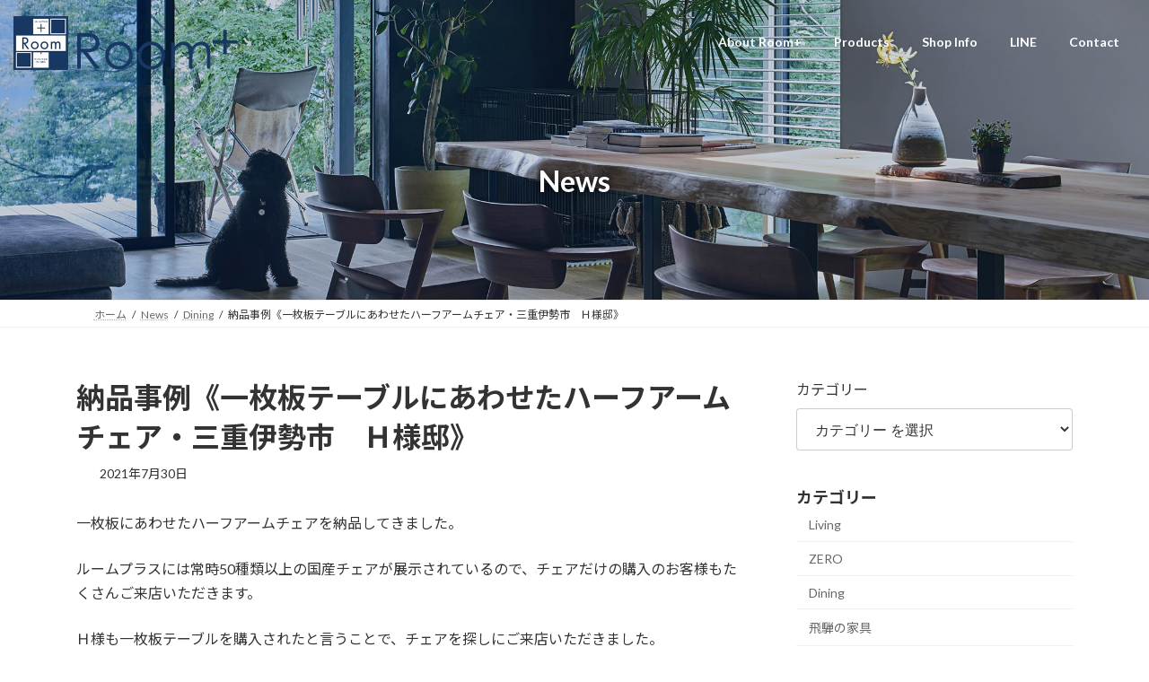

--- FILE ---
content_type: text/html; charset=UTF-8
request_url: https://e-roomplus.jp/%E7%B4%8D%E5%93%81%E4%BA%8B%E4%BE%8B/post_1045/
body_size: 89760
content:
<!DOCTYPE html><html lang="ja"><head><meta charset="utf-8"><meta http-equiv="X-UA-Compatible" content="IE=edge"><meta name="viewport" content="width=device-width, initial-scale=1"> <script defer src="https://www.googletagmanager.com/gtag/js?id=G-8G34SKG13B"></script><script defer src="[data-uri]"></script> <title>納品事例《一枚板テーブルにあわせたハーフアームチェア・三重伊勢市　Ｈ様邸》 | ルームプラス 鈴鹿</title><meta name='robots' content='max-image-preview:large' /><link rel="alternate" type="application/rss+xml" title="ルームプラス 鈴鹿 &raquo; フィード" href="https://e-roomplus.jp/feed/" /><link rel="alternate" type="application/rss+xml" title="ルームプラス 鈴鹿 &raquo; コメントフィード" href="https://e-roomplus.jp/comments/feed/" /><link rel="alternate" title="oEmbed (JSON)" type="application/json+oembed" href="https://e-roomplus.jp/wp-json/oembed/1.0/embed?url=https%3A%2F%2Fe-roomplus.jp%2F%25e7%25b4%258d%25e5%2593%2581%25e4%25ba%258b%25e4%25be%258b%2Fpost_1045%2F" /><link rel="alternate" title="oEmbed (XML)" type="text/xml+oembed" href="https://e-roomplus.jp/wp-json/oembed/1.0/embed?url=https%3A%2F%2Fe-roomplus.jp%2F%25e7%25b4%258d%25e5%2593%2581%25e4%25ba%258b%25e4%25be%258b%2Fpost_1045%2F&#038;format=xml" /><meta name="description" content="一枚板にあわせたハーフアームチェアを納品してきました。ルームプラスには常時50種類以上の国産チェアが展示されているので、チェアだけの購入のお客様もたくさんご来店いただきます。Ｈ様も一枚板テーブルを購入されたと言うことで、チェアを探しにご来店いただきました。そこで気に入っていただいたのが、こちらのハーフアームチェアです。腰板の絶妙なカーブは座った時に腰をしっかりサポート。アーム部分も優しいカーブで、肘を乗せたときに優しくフィットします。そしてこのアームは、テーブルに" /><style id='wp-img-auto-sizes-contain-inline-css' type='text/css'>img:is([sizes=auto i],[sizes^="auto," i]){contain-intrinsic-size:3000px 1500px}
/*# sourceURL=wp-img-auto-sizes-contain-inline-css */</style><link rel='preload' id='vkExUnit_common_style-css-preload' href='https://e-roomplus.jp/2023roomplus_wp/wp-content/cache/autoptimize/autoptimize_single_ea06bcb9caaffec68e5e5f8d33d36f3a.php?ver=9.113.0.1' as='style' onload="this.onload=null;this.rel='stylesheet'"/><link rel='stylesheet' id='vkExUnit_common_style-css' href='https://e-roomplus.jp/2023roomplus_wp/wp-content/cache/autoptimize/autoptimize_single_ea06bcb9caaffec68e5e5f8d33d36f3a.php?ver=9.113.0.1' media='print' onload="this.media='all'; this.onload=null;"><style id='vkExUnit_common_style-inline-css' type='text/css'>.grecaptcha-badge{bottom: 85px !important;}
:root {--ver_page_top_button_url:url(https://e-roomplus.jp/2023roomplus_wp/wp-content/plugins/vk-all-in-one-expansion-unit/assets/images/to-top-btn-icon.svg);}@font-face {font-weight: normal;font-style: normal;font-family: "vk_sns";src: url("https://e-roomplus.jp/2023roomplus_wp/wp-content/plugins/vk-all-in-one-expansion-unit/inc/sns/icons/fonts/vk_sns.eot?-bq20cj");src: url("https://e-roomplus.jp/2023roomplus_wp/wp-content/plugins/vk-all-in-one-expansion-unit/inc/sns/icons/fonts/vk_sns.eot?#iefix-bq20cj") format("embedded-opentype"),url("https://e-roomplus.jp/2023roomplus_wp/wp-content/plugins/vk-all-in-one-expansion-unit/inc/sns/icons/fonts/vk_sns.woff?-bq20cj") format("woff"),url("https://e-roomplus.jp/2023roomplus_wp/wp-content/plugins/vk-all-in-one-expansion-unit/inc/sns/icons/fonts/vk_sns.ttf?-bq20cj") format("truetype"),url("https://e-roomplus.jp/2023roomplus_wp/wp-content/plugins/vk-all-in-one-expansion-unit/inc/sns/icons/fonts/vk_sns.svg?-bq20cj#vk_sns") format("svg");}
.veu_promotion-alert__content--text {border: 1px solid rgba(0,0,0,0.125);padding: 0.5em 1em;border-radius: var(--vk-size-radius);margin-bottom: var(--vk-margin-block-bottom);font-size: 0.875rem;}/* Alert Content部分に段落タグを入れた場合に最後の段落の余白を0にする */.veu_promotion-alert__content--text p:last-of-type{margin-bottom:0;margin-top: 0;}
/*# sourceURL=vkExUnit_common_style-inline-css */</style><link rel='stylesheet' id='vk-header-top-css' href='https://e-roomplus.jp/2023roomplus_wp/wp-content/cache/autoptimize/autoptimize_single_fb07f4cc25443ab53cdb44b168d103c7.php?ver=0.1.1' type='text/css' media='all' /><style id='wp-emoji-styles-inline-css' type='text/css'>img.wp-smiley, img.emoji {
		display: inline !important;
		border: none !important;
		box-shadow: none !important;
		height: 1em !important;
		width: 1em !important;
		margin: 0 0.07em !important;
		vertical-align: -0.1em !important;
		background: none !important;
		padding: 0 !important;
	}
/*# sourceURL=wp-emoji-styles-inline-css */</style><style id='wp-block-library-inline-css' type='text/css'>:root{--wp-block-synced-color:#7a00df;--wp-block-synced-color--rgb:122,0,223;--wp-bound-block-color:var(--wp-block-synced-color);--wp-editor-canvas-background:#ddd;--wp-admin-theme-color:#007cba;--wp-admin-theme-color--rgb:0,124,186;--wp-admin-theme-color-darker-10:#006ba1;--wp-admin-theme-color-darker-10--rgb:0,107,160.5;--wp-admin-theme-color-darker-20:#005a87;--wp-admin-theme-color-darker-20--rgb:0,90,135;--wp-admin-border-width-focus:2px}@media (min-resolution:192dpi){:root{--wp-admin-border-width-focus:1.5px}}.wp-element-button{cursor:pointer}:root .has-very-light-gray-background-color{background-color:#eee}:root .has-very-dark-gray-background-color{background-color:#313131}:root .has-very-light-gray-color{color:#eee}:root .has-very-dark-gray-color{color:#313131}:root .has-vivid-green-cyan-to-vivid-cyan-blue-gradient-background{background:linear-gradient(135deg,#00d084,#0693e3)}:root .has-purple-crush-gradient-background{background:linear-gradient(135deg,#34e2e4,#4721fb 50%,#ab1dfe)}:root .has-hazy-dawn-gradient-background{background:linear-gradient(135deg,#faaca8,#dad0ec)}:root .has-subdued-olive-gradient-background{background:linear-gradient(135deg,#fafae1,#67a671)}:root .has-atomic-cream-gradient-background{background:linear-gradient(135deg,#fdd79a,#004a59)}:root .has-nightshade-gradient-background{background:linear-gradient(135deg,#330968,#31cdcf)}:root .has-midnight-gradient-background{background:linear-gradient(135deg,#020381,#2874fc)}:root{--wp--preset--font-size--normal:16px;--wp--preset--font-size--huge:42px}.has-regular-font-size{font-size:1em}.has-larger-font-size{font-size:2.625em}.has-normal-font-size{font-size:var(--wp--preset--font-size--normal)}.has-huge-font-size{font-size:var(--wp--preset--font-size--huge)}.has-text-align-center{text-align:center}.has-text-align-left{text-align:left}.has-text-align-right{text-align:right}.has-fit-text{white-space:nowrap!important}#end-resizable-editor-section{display:none}.aligncenter{clear:both}.items-justified-left{justify-content:flex-start}.items-justified-center{justify-content:center}.items-justified-right{justify-content:flex-end}.items-justified-space-between{justify-content:space-between}.screen-reader-text{border:0;clip-path:inset(50%);height:1px;margin:-1px;overflow:hidden;padding:0;position:absolute;width:1px;word-wrap:normal!important}.screen-reader-text:focus{background-color:#ddd;clip-path:none;color:#444;display:block;font-size:1em;height:auto;left:5px;line-height:normal;padding:15px 23px 14px;text-decoration:none;top:5px;width:auto;z-index:100000}html :where(.has-border-color){border-style:solid}html :where([style*=border-top-color]){border-top-style:solid}html :where([style*=border-right-color]){border-right-style:solid}html :where([style*=border-bottom-color]){border-bottom-style:solid}html :where([style*=border-left-color]){border-left-style:solid}html :where([style*=border-width]){border-style:solid}html :where([style*=border-top-width]){border-top-style:solid}html :where([style*=border-right-width]){border-right-style:solid}html :where([style*=border-bottom-width]){border-bottom-style:solid}html :where([style*=border-left-width]){border-left-style:solid}html :where(img[class*=wp-image-]){height:auto;max-width:100%}:where(figure){margin:0 0 1em}html :where(.is-position-sticky){--wp-admin--admin-bar--position-offset:var(--wp-admin--admin-bar--height,0px)}@media screen and (max-width:600px){html :where(.is-position-sticky){--wp-admin--admin-bar--position-offset:0px}}
.vk-cols--reverse{flex-direction:row-reverse}.vk-cols--hasbtn{margin-bottom:0}.vk-cols--hasbtn>.row>.vk_gridColumn_item,.vk-cols--hasbtn>.wp-block-column{position:relative;padding-bottom:3em}.vk-cols--hasbtn>.row>.vk_gridColumn_item>.wp-block-buttons,.vk-cols--hasbtn>.row>.vk_gridColumn_item>.vk_button,.vk-cols--hasbtn>.wp-block-column>.wp-block-buttons,.vk-cols--hasbtn>.wp-block-column>.vk_button{position:absolute;bottom:0;width:100%}.vk-cols--fit.wp-block-columns{gap:0}.vk-cols--fit.wp-block-columns,.vk-cols--fit.wp-block-columns:not(.is-not-stacked-on-mobile){margin-top:0;margin-bottom:0;justify-content:space-between}.vk-cols--fit.wp-block-columns>.wp-block-column *:last-child,.vk-cols--fit.wp-block-columns:not(.is-not-stacked-on-mobile)>.wp-block-column *:last-child{margin-bottom:0}.vk-cols--fit.wp-block-columns>.wp-block-column>.wp-block-cover,.vk-cols--fit.wp-block-columns:not(.is-not-stacked-on-mobile)>.wp-block-column>.wp-block-cover{margin-top:0}.vk-cols--fit.wp-block-columns.has-background,.vk-cols--fit.wp-block-columns:not(.is-not-stacked-on-mobile).has-background{padding:0}@media(max-width: 599px){.vk-cols--fit.wp-block-columns:not(.has-background)>.wp-block-column:not(.has-background),.vk-cols--fit.wp-block-columns:not(.is-not-stacked-on-mobile):not(.has-background)>.wp-block-column:not(.has-background){padding-left:0 !important;padding-right:0 !important}}@media(min-width: 782px){.vk-cols--fit.wp-block-columns .block-editor-block-list__block.wp-block-column:not(:first-child),.vk-cols--fit.wp-block-columns>.wp-block-column:not(:first-child),.vk-cols--fit.wp-block-columns:not(.is-not-stacked-on-mobile) .block-editor-block-list__block.wp-block-column:not(:first-child),.vk-cols--fit.wp-block-columns:not(.is-not-stacked-on-mobile)>.wp-block-column:not(:first-child){margin-left:0}}@media(min-width: 600px)and (max-width: 781px){.vk-cols--fit.wp-block-columns .wp-block-column:nth-child(2n),.vk-cols--fit.wp-block-columns:not(.is-not-stacked-on-mobile) .wp-block-column:nth-child(2n){margin-left:0}.vk-cols--fit.wp-block-columns .wp-block-column:not(:only-child),.vk-cols--fit.wp-block-columns:not(.is-not-stacked-on-mobile) .wp-block-column:not(:only-child){flex-basis:50% !important}}.vk-cols--fit--gap1.wp-block-columns{gap:1px}@media(min-width: 600px)and (max-width: 781px){.vk-cols--fit--gap1.wp-block-columns .wp-block-column:not(:only-child){flex-basis:calc(50% - 1px) !important}}.vk-cols--fit.vk-cols--grid>.block-editor-block-list__block,.vk-cols--fit.vk-cols--grid>.wp-block-column,.vk-cols--fit.vk-cols--grid:not(.is-not-stacked-on-mobile)>.block-editor-block-list__block,.vk-cols--fit.vk-cols--grid:not(.is-not-stacked-on-mobile)>.wp-block-column{flex-basis:50%;box-sizing:border-box}@media(max-width: 599px){.vk-cols--fit.vk-cols--grid.vk-cols--grid--alignfull>.wp-block-column:nth-child(2)>.wp-block-cover,.vk-cols--fit.vk-cols--grid.vk-cols--grid--alignfull>.wp-block-column:nth-child(2)>.vk_outer,.vk-cols--fit.vk-cols--grid:not(.is-not-stacked-on-mobile).vk-cols--grid--alignfull>.wp-block-column:nth-child(2)>.wp-block-cover,.vk-cols--fit.vk-cols--grid:not(.is-not-stacked-on-mobile).vk-cols--grid--alignfull>.wp-block-column:nth-child(2)>.vk_outer{width:100vw;margin-right:calc((100% - 100vw)/2);margin-left:calc((100% - 100vw)/2)}}@media(min-width: 600px){.vk-cols--fit.vk-cols--grid.vk-cols--grid--alignfull>.wp-block-column:nth-child(2)>.wp-block-cover,.vk-cols--fit.vk-cols--grid.vk-cols--grid--alignfull>.wp-block-column:nth-child(2)>.vk_outer,.vk-cols--fit.vk-cols--grid:not(.is-not-stacked-on-mobile).vk-cols--grid--alignfull>.wp-block-column:nth-child(2)>.wp-block-cover,.vk-cols--fit.vk-cols--grid:not(.is-not-stacked-on-mobile).vk-cols--grid--alignfull>.wp-block-column:nth-child(2)>.vk_outer{margin-right:calc(100% - 50vw);width:50vw}}@media(min-width: 600px){.vk-cols--fit.vk-cols--grid.vk-cols--grid--alignfull.vk-cols--reverse>.wp-block-column,.vk-cols--fit.vk-cols--grid:not(.is-not-stacked-on-mobile).vk-cols--grid--alignfull.vk-cols--reverse>.wp-block-column{margin-left:0;margin-right:0}.vk-cols--fit.vk-cols--grid.vk-cols--grid--alignfull.vk-cols--reverse>.wp-block-column:nth-child(2)>.wp-block-cover,.vk-cols--fit.vk-cols--grid.vk-cols--grid--alignfull.vk-cols--reverse>.wp-block-column:nth-child(2)>.vk_outer,.vk-cols--fit.vk-cols--grid:not(.is-not-stacked-on-mobile).vk-cols--grid--alignfull.vk-cols--reverse>.wp-block-column:nth-child(2)>.wp-block-cover,.vk-cols--fit.vk-cols--grid:not(.is-not-stacked-on-mobile).vk-cols--grid--alignfull.vk-cols--reverse>.wp-block-column:nth-child(2)>.vk_outer{margin-left:calc(100% - 50vw)}}.vk-cols--menu h2,.vk-cols--menu h3,.vk-cols--menu h4,.vk-cols--menu h5{margin-bottom:.2em;text-shadow:#000 0 0 10px}.vk-cols--menu h2:first-child,.vk-cols--menu h3:first-child,.vk-cols--menu h4:first-child,.vk-cols--menu h5:first-child{margin-top:0}.vk-cols--menu p{margin-bottom:1rem;text-shadow:#000 0 0 10px}.vk-cols--menu .wp-block-cover__inner-container:last-child{margin-bottom:0}.vk-cols--fitbnrs .wp-block-column .wp-block-cover:hover img{filter:unset}.vk-cols--fitbnrs .wp-block-column .wp-block-cover:hover{background-color:unset}.vk-cols--fitbnrs .wp-block-column .wp-block-cover:hover .wp-block-cover__image-background{filter:unset !important}.vk-cols--fitbnrs .wp-block-cover .wp-block-cover__inner-container{position:absolute;height:100%;width:100%}.vk-cols--fitbnrs .vk_button{height:100%;margin:0}.vk-cols--fitbnrs .vk_button .vk_button_btn,.vk-cols--fitbnrs .vk_button .btn{height:100%;width:100%;border:none;box-shadow:none;background-color:unset !important;transition:unset}.vk-cols--fitbnrs .vk_button .vk_button_btn:hover,.vk-cols--fitbnrs .vk_button .btn:hover{transition:unset}.vk-cols--fitbnrs .vk_button .vk_button_btn:after,.vk-cols--fitbnrs .vk_button .btn:after{border:none}.vk-cols--fitbnrs .vk_button .vk_button_link_txt{width:100%;position:absolute;top:50%;left:50%;transform:translateY(-50%) translateX(-50%);font-size:2rem;text-shadow:#000 0 0 10px}.vk-cols--fitbnrs .vk_button .vk_button_link_subCaption{width:100%;position:absolute;top:calc(50% + 2.2em);left:50%;transform:translateY(-50%) translateX(-50%);text-shadow:#000 0 0 10px}@media(min-width: 992px){.vk-cols--media.wp-block-columns{gap:3rem}}.vk-fit-map figure{margin-bottom:0}.vk-fit-map iframe{position:relative;margin-bottom:0;display:block;max-height:400px;width:100vw}.vk-fit-map:is(.alignfull,.alignwide) div{max-width:100%}.vk-table--th--width25 :where(tr>*:first-child){width:25%}.vk-table--th--width30 :where(tr>*:first-child){width:30%}.vk-table--th--width35 :where(tr>*:first-child){width:35%}.vk-table--th--width40 :where(tr>*:first-child){width:40%}.vk-table--th--bg-bright :where(tr>*:first-child){background-color:var(--wp--preset--color--bg-secondary, rgba(0, 0, 0, 0.05))}@media(max-width: 599px){.vk-table--mobile-block :is(th,td){width:100%;display:block}.vk-table--mobile-block.wp-block-table table :is(th,td){border-top:none}}.vk-table--width--th25 :where(tr>*:first-child){width:25%}.vk-table--width--th30 :where(tr>*:first-child){width:30%}.vk-table--width--th35 :where(tr>*:first-child){width:35%}.vk-table--width--th40 :where(tr>*:first-child){width:40%}.no-margin{margin:0}@media(max-width: 599px){.wp-block-image.vk-aligncenter--mobile>.alignright{float:none;margin-left:auto;margin-right:auto}.vk-no-padding-horizontal--mobile{padding-left:0 !important;padding-right:0 !important}}
/* VK Color Palettes */:root{ --wp--preset--color--vk-color-primary:#183763}/* --vk-color-primary is deprecated. */:root{ --vk-color-primary: var(--wp--preset--color--vk-color-primary);}:root{ --wp--preset--color--vk-color-primary-dark:#132c4f}/* --vk-color-primary-dark is deprecated. */:root{ --vk-color-primary-dark: var(--wp--preset--color--vk-color-primary-dark);}:root{ --wp--preset--color--vk-color-primary-vivid:#1a3d6d}/* --vk-color-primary-vivid is deprecated. */:root{ --vk-color-primary-vivid: var(--wp--preset--color--vk-color-primary-vivid);}:root{ --wp--preset--color--vk-color-custom-1:#424959}/* --vk-color-custom-1 is deprecated. */:root{ --vk-color-custom-1: var(--wp--preset--color--vk-color-custom-1);}:root{ --wp--preset--color--vk-color-custom-2:#b2b2b2}/* --vk-color-custom-2 is deprecated. */:root{ --vk-color-custom-2: var(--wp--preset--color--vk-color-custom-2);}:root{ --wp--preset--color--vk-color-custom-3:#aa9f94}/* --vk-color-custom-3 is deprecated. */:root{ --vk-color-custom-3: var(--wp--preset--color--vk-color-custom-3);}:root{ --wp--preset--color--vk-color-custom-4:#574d43}/* --vk-color-custom-4 is deprecated. */:root{ --vk-color-custom-4: var(--wp--preset--color--vk-color-custom-4);}:root{ --wp--preset--color--vk-color-custom-5:#f5f5f5}/* --vk-color-custom-5 is deprecated. */:root{ --vk-color-custom-5: var(--wp--preset--color--vk-color-custom-5);}

/*# sourceURL=wp-block-library-inline-css */</style><style id='wp-block-categories-inline-css' type='text/css'>.wp-block-categories{box-sizing:border-box}.wp-block-categories.alignleft{margin-right:2em}.wp-block-categories.alignright{margin-left:2em}.wp-block-categories.wp-block-categories-dropdown.aligncenter{text-align:center}.wp-block-categories .wp-block-categories__label{display:block;width:100%}
/*# sourceURL=https://e-roomplus.jp/2023roomplus_wp/wp-includes/blocks/categories/style.min.css */</style><style id='global-styles-inline-css' type='text/css'>:root{--wp--preset--aspect-ratio--square: 1;--wp--preset--aspect-ratio--4-3: 4/3;--wp--preset--aspect-ratio--3-4: 3/4;--wp--preset--aspect-ratio--3-2: 3/2;--wp--preset--aspect-ratio--2-3: 2/3;--wp--preset--aspect-ratio--16-9: 16/9;--wp--preset--aspect-ratio--9-16: 9/16;--wp--preset--color--black: #000000;--wp--preset--color--cyan-bluish-gray: #abb8c3;--wp--preset--color--white: #ffffff;--wp--preset--color--pale-pink: #f78da7;--wp--preset--color--vivid-red: #cf2e2e;--wp--preset--color--luminous-vivid-orange: #ff6900;--wp--preset--color--luminous-vivid-amber: #fcb900;--wp--preset--color--light-green-cyan: #7bdcb5;--wp--preset--color--vivid-green-cyan: #00d084;--wp--preset--color--pale-cyan-blue: #8ed1fc;--wp--preset--color--vivid-cyan-blue: #0693e3;--wp--preset--color--vivid-purple: #9b51e0;--wp--preset--color--vk-color-primary: #183763;--wp--preset--color--vk-color-primary-dark: #132c4f;--wp--preset--color--vk-color-primary-vivid: #1a3d6d;--wp--preset--color--vk-color-custom-1: #424959;--wp--preset--color--vk-color-custom-2: #b2b2b2;--wp--preset--color--vk-color-custom-3: #aa9f94;--wp--preset--color--vk-color-custom-4: #574d43;--wp--preset--color--vk-color-custom-5: #f5f5f5;--wp--preset--gradient--vivid-cyan-blue-to-vivid-purple: linear-gradient(135deg,rgb(6,147,227) 0%,rgb(155,81,224) 100%);--wp--preset--gradient--light-green-cyan-to-vivid-green-cyan: linear-gradient(135deg,rgb(122,220,180) 0%,rgb(0,208,130) 100%);--wp--preset--gradient--luminous-vivid-amber-to-luminous-vivid-orange: linear-gradient(135deg,rgb(252,185,0) 0%,rgb(255,105,0) 100%);--wp--preset--gradient--luminous-vivid-orange-to-vivid-red: linear-gradient(135deg,rgb(255,105,0) 0%,rgb(207,46,46) 100%);--wp--preset--gradient--very-light-gray-to-cyan-bluish-gray: linear-gradient(135deg,rgb(238,238,238) 0%,rgb(169,184,195) 100%);--wp--preset--gradient--cool-to-warm-spectrum: linear-gradient(135deg,rgb(74,234,220) 0%,rgb(151,120,209) 20%,rgb(207,42,186) 40%,rgb(238,44,130) 60%,rgb(251,105,98) 80%,rgb(254,248,76) 100%);--wp--preset--gradient--blush-light-purple: linear-gradient(135deg,rgb(255,206,236) 0%,rgb(152,150,240) 100%);--wp--preset--gradient--blush-bordeaux: linear-gradient(135deg,rgb(254,205,165) 0%,rgb(254,45,45) 50%,rgb(107,0,62) 100%);--wp--preset--gradient--luminous-dusk: linear-gradient(135deg,rgb(255,203,112) 0%,rgb(199,81,192) 50%,rgb(65,88,208) 100%);--wp--preset--gradient--pale-ocean: linear-gradient(135deg,rgb(255,245,203) 0%,rgb(182,227,212) 50%,rgb(51,167,181) 100%);--wp--preset--gradient--electric-grass: linear-gradient(135deg,rgb(202,248,128) 0%,rgb(113,206,126) 100%);--wp--preset--gradient--midnight: linear-gradient(135deg,rgb(2,3,129) 0%,rgb(40,116,252) 100%);--wp--preset--gradient--vivid-green-cyan-to-vivid-cyan-blue: linear-gradient(135deg,rgba(0,208,132,1) 0%,rgba(6,147,227,1) 100%);--wp--preset--font-size--small: 0.875rem;--wp--preset--font-size--medium: 20px;--wp--preset--font-size--large: 1.5rem;--wp--preset--font-size--x-large: 42px;--wp--preset--font-size--regular: 1rem;--wp--preset--font-size--huge: 2.25rem;--wp--preset--spacing--20: 0.44rem;--wp--preset--spacing--30: var(--vk-margin-xs, 0.75rem);--wp--preset--spacing--40: var(--vk-margin-sm, 1.5rem);--wp--preset--spacing--50: var(--vk-margin-md, 2.4rem);--wp--preset--spacing--60: var(--vk-margin-lg, 4rem);--wp--preset--spacing--70: var(--vk-margin-xl, 6rem);--wp--preset--spacing--80: 5.06rem;--wp--preset--shadow--natural: 6px 6px 9px rgba(0, 0, 0, 0.2);--wp--preset--shadow--deep: 12px 12px 50px rgba(0, 0, 0, 0.4);--wp--preset--shadow--sharp: 6px 6px 0px rgba(0, 0, 0, 0.2);--wp--preset--shadow--outlined: 6px 6px 0px -3px rgb(255, 255, 255), 6px 6px rgb(0, 0, 0);--wp--preset--shadow--crisp: 6px 6px 0px rgb(0, 0, 0);}:root { --wp--style--global--content-size: calc( var(--vk-width-container) - var(--vk-width-container-padding) * 2 );--wp--style--global--wide-size: calc( var(--vk-width-container) - var(--vk-width-container-padding) * 2 + ( 100vw - ( var(--vk-width-container) - var(--vk-width-container-padding) * 2 ) ) / 2 ); }:where(body) { margin: 0; }.wp-site-blocks > .alignleft { float: left; margin-right: 2em; }.wp-site-blocks > .alignright { float: right; margin-left: 2em; }.wp-site-blocks > .aligncenter { justify-content: center; margin-left: auto; margin-right: auto; }:where(.wp-site-blocks) > * { margin-block-start: 24px; margin-block-end: 0; }:where(.wp-site-blocks) > :first-child { margin-block-start: 0; }:where(.wp-site-blocks) > :last-child { margin-block-end: 0; }:root { --wp--style--block-gap: 24px; }:root :where(.is-layout-flow) > :first-child{margin-block-start: 0;}:root :where(.is-layout-flow) > :last-child{margin-block-end: 0;}:root :where(.is-layout-flow) > *{margin-block-start: 24px;margin-block-end: 0;}:root :where(.is-layout-constrained) > :first-child{margin-block-start: 0;}:root :where(.is-layout-constrained) > :last-child{margin-block-end: 0;}:root :where(.is-layout-constrained) > *{margin-block-start: 24px;margin-block-end: 0;}:root :where(.is-layout-flex){gap: 24px;}:root :where(.is-layout-grid){gap: 24px;}.is-layout-flow > .alignleft{float: left;margin-inline-start: 0;margin-inline-end: 2em;}.is-layout-flow > .alignright{float: right;margin-inline-start: 2em;margin-inline-end: 0;}.is-layout-flow > .aligncenter{margin-left: auto !important;margin-right: auto !important;}.is-layout-constrained > .alignleft{float: left;margin-inline-start: 0;margin-inline-end: 2em;}.is-layout-constrained > .alignright{float: right;margin-inline-start: 2em;margin-inline-end: 0;}.is-layout-constrained > .aligncenter{margin-left: auto !important;margin-right: auto !important;}.is-layout-constrained > :where(:not(.alignleft):not(.alignright):not(.alignfull)){max-width: var(--wp--style--global--content-size);margin-left: auto !important;margin-right: auto !important;}.is-layout-constrained > .alignwide{max-width: var(--wp--style--global--wide-size);}body .is-layout-flex{display: flex;}.is-layout-flex{flex-wrap: wrap;align-items: center;}.is-layout-flex > :is(*, div){margin: 0;}body .is-layout-grid{display: grid;}.is-layout-grid > :is(*, div){margin: 0;}body{padding-top: 0px;padding-right: 0px;padding-bottom: 0px;padding-left: 0px;}a:where(:not(.wp-element-button)){text-decoration: underline;}:root :where(.wp-element-button, .wp-block-button__link){background-color: #32373c;border-width: 0;color: #fff;font-family: inherit;font-size: inherit;font-style: inherit;font-weight: inherit;letter-spacing: inherit;line-height: inherit;padding-top: calc(0.667em + 2px);padding-right: calc(1.333em + 2px);padding-bottom: calc(0.667em + 2px);padding-left: calc(1.333em + 2px);text-decoration: none;text-transform: inherit;}.has-black-color{color: var(--wp--preset--color--black) !important;}.has-cyan-bluish-gray-color{color: var(--wp--preset--color--cyan-bluish-gray) !important;}.has-white-color{color: var(--wp--preset--color--white) !important;}.has-pale-pink-color{color: var(--wp--preset--color--pale-pink) !important;}.has-vivid-red-color{color: var(--wp--preset--color--vivid-red) !important;}.has-luminous-vivid-orange-color{color: var(--wp--preset--color--luminous-vivid-orange) !important;}.has-luminous-vivid-amber-color{color: var(--wp--preset--color--luminous-vivid-amber) !important;}.has-light-green-cyan-color{color: var(--wp--preset--color--light-green-cyan) !important;}.has-vivid-green-cyan-color{color: var(--wp--preset--color--vivid-green-cyan) !important;}.has-pale-cyan-blue-color{color: var(--wp--preset--color--pale-cyan-blue) !important;}.has-vivid-cyan-blue-color{color: var(--wp--preset--color--vivid-cyan-blue) !important;}.has-vivid-purple-color{color: var(--wp--preset--color--vivid-purple) !important;}.has-vk-color-primary-color{color: var(--wp--preset--color--vk-color-primary) !important;}.has-vk-color-primary-dark-color{color: var(--wp--preset--color--vk-color-primary-dark) !important;}.has-vk-color-primary-vivid-color{color: var(--wp--preset--color--vk-color-primary-vivid) !important;}.has-vk-color-custom-1-color{color: var(--wp--preset--color--vk-color-custom-1) !important;}.has-vk-color-custom-2-color{color: var(--wp--preset--color--vk-color-custom-2) !important;}.has-vk-color-custom-3-color{color: var(--wp--preset--color--vk-color-custom-3) !important;}.has-vk-color-custom-4-color{color: var(--wp--preset--color--vk-color-custom-4) !important;}.has-vk-color-custom-5-color{color: var(--wp--preset--color--vk-color-custom-5) !important;}.has-black-background-color{background-color: var(--wp--preset--color--black) !important;}.has-cyan-bluish-gray-background-color{background-color: var(--wp--preset--color--cyan-bluish-gray) !important;}.has-white-background-color{background-color: var(--wp--preset--color--white) !important;}.has-pale-pink-background-color{background-color: var(--wp--preset--color--pale-pink) !important;}.has-vivid-red-background-color{background-color: var(--wp--preset--color--vivid-red) !important;}.has-luminous-vivid-orange-background-color{background-color: var(--wp--preset--color--luminous-vivid-orange) !important;}.has-luminous-vivid-amber-background-color{background-color: var(--wp--preset--color--luminous-vivid-amber) !important;}.has-light-green-cyan-background-color{background-color: var(--wp--preset--color--light-green-cyan) !important;}.has-vivid-green-cyan-background-color{background-color: var(--wp--preset--color--vivid-green-cyan) !important;}.has-pale-cyan-blue-background-color{background-color: var(--wp--preset--color--pale-cyan-blue) !important;}.has-vivid-cyan-blue-background-color{background-color: var(--wp--preset--color--vivid-cyan-blue) !important;}.has-vivid-purple-background-color{background-color: var(--wp--preset--color--vivid-purple) !important;}.has-vk-color-primary-background-color{background-color: var(--wp--preset--color--vk-color-primary) !important;}.has-vk-color-primary-dark-background-color{background-color: var(--wp--preset--color--vk-color-primary-dark) !important;}.has-vk-color-primary-vivid-background-color{background-color: var(--wp--preset--color--vk-color-primary-vivid) !important;}.has-vk-color-custom-1-background-color{background-color: var(--wp--preset--color--vk-color-custom-1) !important;}.has-vk-color-custom-2-background-color{background-color: var(--wp--preset--color--vk-color-custom-2) !important;}.has-vk-color-custom-3-background-color{background-color: var(--wp--preset--color--vk-color-custom-3) !important;}.has-vk-color-custom-4-background-color{background-color: var(--wp--preset--color--vk-color-custom-4) !important;}.has-vk-color-custom-5-background-color{background-color: var(--wp--preset--color--vk-color-custom-5) !important;}.has-black-border-color{border-color: var(--wp--preset--color--black) !important;}.has-cyan-bluish-gray-border-color{border-color: var(--wp--preset--color--cyan-bluish-gray) !important;}.has-white-border-color{border-color: var(--wp--preset--color--white) !important;}.has-pale-pink-border-color{border-color: var(--wp--preset--color--pale-pink) !important;}.has-vivid-red-border-color{border-color: var(--wp--preset--color--vivid-red) !important;}.has-luminous-vivid-orange-border-color{border-color: var(--wp--preset--color--luminous-vivid-orange) !important;}.has-luminous-vivid-amber-border-color{border-color: var(--wp--preset--color--luminous-vivid-amber) !important;}.has-light-green-cyan-border-color{border-color: var(--wp--preset--color--light-green-cyan) !important;}.has-vivid-green-cyan-border-color{border-color: var(--wp--preset--color--vivid-green-cyan) !important;}.has-pale-cyan-blue-border-color{border-color: var(--wp--preset--color--pale-cyan-blue) !important;}.has-vivid-cyan-blue-border-color{border-color: var(--wp--preset--color--vivid-cyan-blue) !important;}.has-vivid-purple-border-color{border-color: var(--wp--preset--color--vivid-purple) !important;}.has-vk-color-primary-border-color{border-color: var(--wp--preset--color--vk-color-primary) !important;}.has-vk-color-primary-dark-border-color{border-color: var(--wp--preset--color--vk-color-primary-dark) !important;}.has-vk-color-primary-vivid-border-color{border-color: var(--wp--preset--color--vk-color-primary-vivid) !important;}.has-vk-color-custom-1-border-color{border-color: var(--wp--preset--color--vk-color-custom-1) !important;}.has-vk-color-custom-2-border-color{border-color: var(--wp--preset--color--vk-color-custom-2) !important;}.has-vk-color-custom-3-border-color{border-color: var(--wp--preset--color--vk-color-custom-3) !important;}.has-vk-color-custom-4-border-color{border-color: var(--wp--preset--color--vk-color-custom-4) !important;}.has-vk-color-custom-5-border-color{border-color: var(--wp--preset--color--vk-color-custom-5) !important;}.has-vivid-cyan-blue-to-vivid-purple-gradient-background{background: var(--wp--preset--gradient--vivid-cyan-blue-to-vivid-purple) !important;}.has-light-green-cyan-to-vivid-green-cyan-gradient-background{background: var(--wp--preset--gradient--light-green-cyan-to-vivid-green-cyan) !important;}.has-luminous-vivid-amber-to-luminous-vivid-orange-gradient-background{background: var(--wp--preset--gradient--luminous-vivid-amber-to-luminous-vivid-orange) !important;}.has-luminous-vivid-orange-to-vivid-red-gradient-background{background: var(--wp--preset--gradient--luminous-vivid-orange-to-vivid-red) !important;}.has-very-light-gray-to-cyan-bluish-gray-gradient-background{background: var(--wp--preset--gradient--very-light-gray-to-cyan-bluish-gray) !important;}.has-cool-to-warm-spectrum-gradient-background{background: var(--wp--preset--gradient--cool-to-warm-spectrum) !important;}.has-blush-light-purple-gradient-background{background: var(--wp--preset--gradient--blush-light-purple) !important;}.has-blush-bordeaux-gradient-background{background: var(--wp--preset--gradient--blush-bordeaux) !important;}.has-luminous-dusk-gradient-background{background: var(--wp--preset--gradient--luminous-dusk) !important;}.has-pale-ocean-gradient-background{background: var(--wp--preset--gradient--pale-ocean) !important;}.has-electric-grass-gradient-background{background: var(--wp--preset--gradient--electric-grass) !important;}.has-midnight-gradient-background{background: var(--wp--preset--gradient--midnight) !important;}.has-vivid-green-cyan-to-vivid-cyan-blue-gradient-background{background: var(--wp--preset--gradient--vivid-green-cyan-to-vivid-cyan-blue) !important;}.has-small-font-size{font-size: var(--wp--preset--font-size--small) !important;}.has-medium-font-size{font-size: var(--wp--preset--font-size--medium) !important;}.has-large-font-size{font-size: var(--wp--preset--font-size--large) !important;}.has-x-large-font-size{font-size: var(--wp--preset--font-size--x-large) !important;}.has-regular-font-size{font-size: var(--wp--preset--font-size--regular) !important;}.has-huge-font-size{font-size: var(--wp--preset--font-size--huge) !important;}
/*# sourceURL=global-styles-inline-css */</style><link rel='stylesheet' id='vk-swiper-style-css' href='https://e-roomplus.jp/2023roomplus_wp/wp-content/plugins/vk-blocks-pro/vendor/vektor-inc/vk-swiper/src/assets/css/swiper-bundle.min.css?ver=11.0.2' type='text/css' media='all' /><link rel='stylesheet' id='lightning-common-style-css' href='https://e-roomplus.jp/2023roomplus_wp/wp-content/cache/autoptimize/autoptimize_single_306ba3f01e52b8223db5f563025d36a2.php?ver=15.33.0' type='text/css' media='all' /><style id='lightning-common-style-inline-css' type='text/css'>/* Lightning */:root {--vk-color-primary:#183763;--vk-color-primary-dark:#132c4f;--vk-color-primary-vivid:#1a3d6d;--g_nav_main_acc_icon_open_url:url(https://e-roomplus.jp/2023roomplus_wp/wp-content/themes/lightning/_g3/inc/vk-mobile-nav/package/images/vk-menu-acc-icon-open-black.svg);--g_nav_main_acc_icon_close_url: url(https://e-roomplus.jp/2023roomplus_wp/wp-content/themes/lightning/_g3/inc/vk-mobile-nav/package/images/vk-menu-close-black.svg);--g_nav_sub_acc_icon_open_url: url(https://e-roomplus.jp/2023roomplus_wp/wp-content/themes/lightning/_g3/inc/vk-mobile-nav/package/images/vk-menu-acc-icon-open-white.svg);--g_nav_sub_acc_icon_close_url: url(https://e-roomplus.jp/2023roomplus_wp/wp-content/themes/lightning/_g3/inc/vk-mobile-nav/package/images/vk-menu-close-white.svg);}
:root{--swiper-navigation-color: #fff;}
:root {}.main-section {--vk-color-text-link: #333333;--vk-color-text-link-hover: #333333;}
/* vk-mobile-nav */:root {--vk-mobile-nav-menu-btn-bg-src: url("https://e-roomplus.jp/2023roomplus_wp/wp-content/themes/lightning/_g3/inc/vk-mobile-nav/package/images/vk-menu-btn-black.svg");--vk-mobile-nav-menu-btn-close-bg-src: url("https://e-roomplus.jp/2023roomplus_wp/wp-content/themes/lightning/_g3/inc/vk-mobile-nav/package/images/vk-menu-close-black.svg");--vk-menu-acc-icon-open-black-bg-src: url("https://e-roomplus.jp/2023roomplus_wp/wp-content/themes/lightning/_g3/inc/vk-mobile-nav/package/images/vk-menu-acc-icon-open-black.svg");--vk-menu-acc-icon-open-white-bg-src: url("https://e-roomplus.jp/2023roomplus_wp/wp-content/themes/lightning/_g3/inc/vk-mobile-nav/package/images/vk-menu-acc-icon-open-white.svg");--vk-menu-acc-icon-close-black-bg-src: url("https://e-roomplus.jp/2023roomplus_wp/wp-content/themes/lightning/_g3/inc/vk-mobile-nav/package/images/vk-menu-close-black.svg");--vk-menu-acc-icon-close-white-bg-src: url("https://e-roomplus.jp/2023roomplus_wp/wp-content/themes/lightning/_g3/inc/vk-mobile-nav/package/images/vk-menu-close-white.svg");}
/*# sourceURL=lightning-common-style-inline-css */</style><link rel='stylesheet' id='lightning-design-style-css' href='https://e-roomplus.jp/2023roomplus_wp/wp-content/cache/autoptimize/autoptimize_single_f5a8a4f945d2ed70bc73a5f629cb766f.php?ver=15.33.0' type='text/css' media='all' /><style id='lightning-design-style-inline-css' type='text/css'>.tagcloud a:before { font-family: "Font Awesome 7 Free";content: "\f02b";font-weight: bold; }
.site-header {background-color:#ffffff ;}.header_scrolled .site-header {background-color:#ffffff;}
.vk-campaign-text{color:#fff;background-color:#dd9933;}.vk-campaign-text_btn,.vk-campaign-text_btn:link,.vk-campaign-text_btn:visited,.vk-campaign-text_btn:focus,.vk-campaign-text_btn:active{background:#fff;color:#4c4c4c;}a.vk-campaign-text_btn:hover{background:#eab010;color:#fff;}.vk-campaign-text_link,.vk-campaign-text_link:link,.vk-campaign-text_link:hover,.vk-campaign-text_link:visited,.vk-campaign-text_link:active,.vk-campaign-text_link:focus{color:#fff;}
/* page header */:root{--vk-page-header-url : url(https://e-roomplus.jp/2023roomplus_wp/wp-content/uploads/2023/07/main003-pc.jpg);}@media ( max-width:575.98px ){:root{--vk-page-header-url : url(https://e-roomplus.jp/2023roomplus_wp/wp-content/uploads/2023/07/main003-pc.jpg);}}.page-header{ position:relative;color:#ffffff;text-shadow:0px 0px 10px #000000;text-align:center;background: var(--vk-page-header-url, url(https://e-roomplus.jp/2023roomplus_wp/wp-content/uploads/2023/07/main003-pc.jpg) ) no-repeat 50% center;background-size: cover;min-height:15rem;}.page-header::before{content:"";position:absolute;top:0;left:0;background-color:#183763;opacity:0.2;width:100%;height:100%;}
/* Single Page Setting */.page-header .entry-meta-item-updated,.entry-header .entry-meta-item-updated { display:none; }.page-header .entry-meta-item-author,.entry-header .entry-meta-item-author { display:none; }
.site-footer {background-color:#f5f5f5;color:#333;}.site-footer {
						--vk-color-text-body: #333;
						--vk-color-text-link: #333;
						--vk-color-text-link-hover: #333;
					}
/*# sourceURL=lightning-design-style-inline-css */</style><link rel='preload' id='vk-blog-card-css-preload' href='https://e-roomplus.jp/2023roomplus_wp/wp-content/cache/autoptimize/autoptimize_single_bae5b1379fcaa427cec9b0cc3d5ed0c3.php?ver=b1e7a4007852b89881947555c21964bc' as='style' onload="this.onload=null;this.rel='stylesheet'"/><link rel='stylesheet' id='vk-blog-card-css' href='https://e-roomplus.jp/2023roomplus_wp/wp-content/cache/autoptimize/autoptimize_single_bae5b1379fcaa427cec9b0cc3d5ed0c3.php?ver=b1e7a4007852b89881947555c21964bc' media='print' onload="this.media='all'; this.onload=null;"><link rel='preload' id='veu-cta-css-preload' href='https://e-roomplus.jp/2023roomplus_wp/wp-content/cache/autoptimize/autoptimize_single_a78f149676128521e4b5f36a9ac06f23.php?ver=9.113.0.1' as='style' onload="this.onload=null;this.rel='stylesheet'"/><link rel='stylesheet' id='veu-cta-css' href='https://e-roomplus.jp/2023roomplus_wp/wp-content/cache/autoptimize/autoptimize_single_a78f149676128521e4b5f36a9ac06f23.php?ver=9.113.0.1' media='print' onload="this.media='all'; this.onload=null;"><link rel='stylesheet' id='vk-blocks-build-css-css' href='https://e-roomplus.jp/2023roomplus_wp/wp-content/cache/autoptimize/autoptimize_single_0e942600f00fc4fda565de80879375a0.php?ver=1.115.2.0' type='text/css' media='all' /><style id='vk-blocks-build-css-inline-css' type='text/css'>:root {
		--vk_image-mask-circle: url(https://e-roomplus.jp/2023roomplus_wp/wp-content/plugins/vk-blocks-pro/inc/vk-blocks/images/circle.svg);
		--vk_image-mask-wave01: url(https://e-roomplus.jp/2023roomplus_wp/wp-content/plugins/vk-blocks-pro/inc/vk-blocks/images/wave01.svg);
		--vk_image-mask-wave02: url(https://e-roomplus.jp/2023roomplus_wp/wp-content/plugins/vk-blocks-pro/inc/vk-blocks/images/wave02.svg);
		--vk_image-mask-wave03: url(https://e-roomplus.jp/2023roomplus_wp/wp-content/plugins/vk-blocks-pro/inc/vk-blocks/images/wave03.svg);
		--vk_image-mask-wave04: url(https://e-roomplus.jp/2023roomplus_wp/wp-content/plugins/vk-blocks-pro/inc/vk-blocks/images/wave04.svg);
	}
	

	:root {

		--vk-balloon-border-width:1px;

		--vk-balloon-speech-offset:-12px;
	}
	

	:root {
		--vk_flow-arrow: url(https://e-roomplus.jp/2023roomplus_wp/wp-content/plugins/vk-blocks-pro/inc/vk-blocks/images/arrow_bottom.svg);
	}
	
/*# sourceURL=vk-blocks-build-css-inline-css */</style><link rel='preload' id='lightning-theme-style-css-preload' href='https://e-roomplus.jp/2023roomplus_wp/wp-content/cache/autoptimize/autoptimize_single_387fb0038649a94bb8e4a5e92710a9c8.php?ver=15.33.0' as='style' onload="this.onload=null;this.rel='stylesheet'"/><link rel='stylesheet' id='lightning-theme-style-css' href='https://e-roomplus.jp/2023roomplus_wp/wp-content/cache/autoptimize/autoptimize_single_387fb0038649a94bb8e4a5e92710a9c8.php?ver=15.33.0' media='print' onload="this.media='all'; this.onload=null;"><link rel='preload' id='vk-font-awesome-css-preload' href='https://e-roomplus.jp/2023roomplus_wp/wp-content/themes/lightning/vendor/vektor-inc/font-awesome-versions/src/font-awesome/css/all.min.css?ver=7.1.0' as='style' onload="this.onload=null;this.rel='stylesheet'"/><link rel='stylesheet' id='vk-font-awesome-css' href='https://e-roomplus.jp/2023roomplus_wp/wp-content/themes/lightning/vendor/vektor-inc/font-awesome-versions/src/font-awesome/css/all.min.css?ver=7.1.0' media='print' onload="this.media='all'; this.onload=null;"><link rel='stylesheet' id='vk-header-layout-css' href='https://e-roomplus.jp/2023roomplus_wp/wp-content/cache/autoptimize/autoptimize_single_c66738c38f41b52ad1518ccdb6c428a7.php?ver=0.29.5' type='text/css' media='all' /><style id='vk-header-layout-inline-css' type='text/css'>/* Header Layout */:root {--vk-header-logo-url:url(https://e-roomplus.jp/2023roomplus_wp/wp-content/uploads/2023/07/logo2023z.png);}
/*# sourceURL=vk-header-layout-inline-css */</style><link rel='stylesheet' id='vk-campaign-text-css' href='https://e-roomplus.jp/2023roomplus_wp/wp-content/cache/autoptimize/autoptimize_single_5b0bac2a5e9e2306a89788fbba888b20.php?ver=0.1.0' type='text/css' media='all' /><link rel='stylesheet' id='vk-mobile-fix-nav-css' href='https://e-roomplus.jp/2023roomplus_wp/wp-content/cache/autoptimize/autoptimize_single_91afbc96c3d36782bcfa37af553763f9.php?ver=0.0.0' type='text/css' media='all' /> <script defer id="vk-blocks/breadcrumb-script-js-extra" src="[data-uri]"></script> <script defer type="text/javascript" src="https://e-roomplus.jp/2023roomplus_wp/wp-content/plugins/vk-blocks-pro/build/vk-breadcrumb.min.js?ver=1.115.2.0" id="vk-blocks/breadcrumb-script-js"></script> <link rel="https://api.w.org/" href="https://e-roomplus.jp/wp-json/" /><link rel="alternate" title="JSON" type="application/json" href="https://e-roomplus.jp/wp-json/wp/v2/posts/2150" /><link rel="EditURI" type="application/rsd+xml" title="RSD" href="https://e-roomplus.jp/2023roomplus_wp/xmlrpc.php?rsd" /><link rel="canonical" href="https://e-roomplus.jp/%e7%b4%8d%e5%93%81%e4%ba%8b%e4%be%8b/post_1045/" /><link rel='shortlink' href='https://e-roomplus.jp/?p=2150' /><link rel="shortcut icon" href="https://e-roomplus.jp/2023roomplus_wp/wp-content/uploads/2023/08/favi.png" /><link rel="apple-touch-icon-precomposed" href="https://e-roomplus.jp/2023roomplus_wp/wp-content/uploads/2023/08/favi.png" /> <style>body:not(.header_scrolled) .site-header--trans--true,body:not(.header_scrolled) .site-header--trans--true .header-top-description{--vk-color-text-body:#ffffff;--vk-color-text-light:#ffffff;}body:not(.header_scrolled) .site-header--trans--true .global-nav-list > li > .acc-btn {border-color:#ffffff;}body:not(.header_scrolled) .site-header--trans--true .global-nav-list > li > a{color:#ffffff;}@media (min-width: 768px) {body:not(.header_scrolled) .site-header--trans--true .global-nav > li:before { border-bottom:1px solid rgba(255,255,255,0.1); }body:not(.header_scrolled) .site-header--trans--true .global-nav-list > li > .acc-btn {background-image:url(https://e-roomplus.jp/2023roomplus_wp/wp-content/themes/lightning/_g3/inc/vk-mobile-nav/package/images/vk-menu-acc-icon-open-white.svg);}body:not(.header_scrolled) .siteHeader-trans-true .gMenu > li > .acc-btn.acc-btn-close {background-image:url(https://e-roomplus.jp/2023roomplus_wp/wp-content/themes/lightning/_g3/inc/vk-mobile-nav/package/images/vk-menu-close-white.svg);}}body:not(.header_scrolled) .site-header--trans--true .global-nav-list > li{--vk-color-border-hr: rgba(255,255,255,0.1);}body:not(.header_scrolled) .site-header--trans--true{background-color:rgba(255,255,255,0);box-shadow:none;border-bottom:none;}body:not(.header_scrolled) .site-header--trans--true .contact-txt-tel{color:#ffffff;}body:not(.header_scrolled) .site-header--trans--true .global-nav,body:not(.header_scrolled) .site-header--trans--true .global-nav > li{background:none;border:none;}body:not(.header_scrolled) .site-header--trans--true .global-nav .global-nav li{border-color:rgba(255,255,255,0.1);}body:not(.header_scrolled) .site-header--trans--true .header-top { background-color:rgba(255,255,255,0);border-bottom:none}body:not(.header_scrolled) .site-header--trans--true .btn-primary {background-color:rgba(24,55,99,0.8);}body:not(.header_scrolled) .site-header--trans--true .btn-primary:hover {background-color:#1a3d6d;}.ltg-slide .ltg-slide-text-set,.ltg-slide .ltg-slide-button-next,.ltg-slide .ltg-slide-button-prev,.page-header-inner { opacity:0;transition: opacity 1s; }.page-header {opacity:0;}</style><style type="text/css" id="wp-custom-css">/*ヘッダーコンテナとヘッダートップを全幅*/
.header-top .container,
.site-header-container{
    width: 100%;
    max-width: 100%;
}
/*フッターの上線を消す*/
.site-footer {
	border-top-style: none !important;
}
/*ページ下部のスペースを消す*/
iframe {
	display: block;
	vertical-align: bottom;
	margin-bottom: 0px !important;
}
.grecaptcha-badge { bottom: 70px!important; 
z-index: 2147483647;}</style><script type="application/ld+json">{"@context":"https://schema.org/","@type":"Article","headline":"納品事例《一枚板テーブルにあわせたハーフアームチェア・三重伊勢市　Ｈ様邸》","image":"https://e-roomplus.jp/2023roomplus_wp/wp-content/uploads/2021/07/isshrb2-320x180.jpg","datePublished":"2021-07-30T09:19:26+09:00","dateModified":"2023-08-17T10:45:42+09:00","author":{"@type":"","name":"roomplus-mk","url":"https://e-roomplus.jp/","sameAs":""}}</script><link rel='preload' id='add_google_fonts_Lato-css-preload' href='//fonts.googleapis.com/css2?family=Lato%3Awght%40400%3B700&#038;display=swap&#038;subset=japanese&#038;ver=15.33.0' as='style' onload="this.onload=null;this.rel='stylesheet'"/><link rel='stylesheet' id='add_google_fonts_Lato-css' href='//fonts.googleapis.com/css2?family=Lato%3Awght%40400%3B700&#038;display=swap&#038;subset=japanese&#038;ver=15.33.0' media='print' onload="this.media='all'; this.onload=null;"><link rel='preload' id='add_google_fonts_noto_sans-css-preload' href='//fonts.googleapis.com/css2?family=Noto+Sans+JP%3Awght%40400%3B700&#038;display=swap&#038;subset=japanese&#038;ver=15.33.0' as='style' onload="this.onload=null;this.rel='stylesheet'"/><link rel='stylesheet' id='add_google_fonts_noto_sans-css' href='//fonts.googleapis.com/css2?family=Noto+Sans+JP%3Awght%40400%3B700&#038;display=swap&#038;subset=japanese&#038;ver=15.33.0' media='print' onload="this.media='all'; this.onload=null;"></head><body class="wp-singular post-template-default single single-post postid-2150 single-format-standard wp-embed-responsive wp-theme-lightning wp-child-theme-lightning_child_sample vk-blocks device-pc fa_v7_css post-name-post_1045 category-dining category-%e7%b4%8d%e5%93%81%e4%ba%8b%e4%be%8b category-natural-floor post-type-post mobile-fix-nav_add_menu_btn mobile-fix-nav_enable"> <a class="skip-link screen-reader-text" href="#main">コンテンツへスキップ</a> <a class="skip-link screen-reader-text" href="#vk-mobile-nav">ナビゲーションに移動</a><header id="site-header" class="site-header site-header--layout--nav-float site-header--trans--true"><div id="site-header-container" class="site-header-container site-header-container--scrolled--logo-and-nav-full site-header-container--mobile-width--full container"><div class="site-header-logo site-header-logo--scrolled--logo-and-nav-full site-header-logo--mobile-position--center site-header-logo--trans--true"> <a href="https://e-roomplus.jp/"> <span><img src="https://e-roomplus.jp/2023roomplus_wp/wp-content/uploads/2023/07/logo2023z.png" alt="ルームプラス 鈴鹿" /></span> </a></div><nav id="global-nav" class="global-nav global-nav--layout--float-right global-nav--scrolled--logo-and-nav-full"><ul id="menu-%e3%83%98%e3%83%83%e3%83%80%e3%83%bc%e3%83%8a%e3%83%93" class="menu vk-menu-acc global-nav-list nav"><li id="menu-item-5047" class="menu-item menu-item-type-post_type menu-item-object-page menu-item-has-children"><a href="https://e-roomplus.jp/about/"><strong class="global-nav-name">About Room+</strong></a><ul class="sub-menu"><li id="menu-item-5038" class="menu-item menu-item-type-custom menu-item-object-custom"><a href="https://e-roomplus.jp/2023roomplus_wp/about/">Concept</a></li><li id="menu-item-5039" class="menu-item menu-item-type-custom menu-item-object-custom menu-item-anchor"><a href="https://e-roomplus.jp/2023roomplus_wp/about/#service">Service</a></li><li id="menu-item-5040" class="menu-item menu-item-type-custom menu-item-object-custom menu-item-anchor"><a href="https://e-roomplus.jp/2023roomplus_wp/about/#business">for Business</a></li><li id="menu-item-5041" class="menu-item menu-item-type-custom menu-item-object-custom menu-item-anchor"><a href="https://e-roomplus.jp/2023roomplus_wp/about/#brand">Brand</a></li></ul></li><li id="menu-item-5032" class="menu-item menu-item-type-post_type menu-item-object-page menu-item-has-children"><a href="https://e-roomplus.jp/products/"><strong class="global-nav-name">Products</strong></a><ul class="sub-menu"><li id="menu-item-5740" class="menu-item menu-item-type-post_type menu-item-object-page"><a href="https://e-roomplus.jp/products/living-2/">Living</a></li><li id="menu-item-5779" class="menu-item menu-item-type-post_type menu-item-object-page"><a href="https://e-roomplus.jp/products/dining/">Dining</a></li><li id="menu-item-5804" class="menu-item menu-item-type-post_type menu-item-object-page"><a href="https://e-roomplus.jp/products/bed-room/">Bed Room</a></li><li id="menu-item-5803" class="menu-item menu-item-type-post_type menu-item-object-page"><a href="https://e-roomplus.jp/products/others/">Others</a></li></ul></li><li id="menu-item-5048" class="menu-item menu-item-type-post_type menu-item-object-page menu-item-has-children"><a href="https://e-roomplus.jp/shop-info/"><strong class="global-nav-name">Shop Info</strong></a><ul class="sub-menu"><li id="menu-item-5936" class="menu-item menu-item-type-post_type menu-item-object-page"><a href="https://e-roomplus.jp/honkan/">Room+ 本館</a></li><li id="menu-item-6049" class="menu-item menu-item-type-post_type menu-item-object-page"><a href="https://e-roomplus.jp/bedkan/">Room+ ベッド館</a></li></ul></li><li id="menu-item-5528" class="menu-item menu-item-type-post_type menu-item-object-page"><a href="https://e-roomplus.jp/line/"><strong class="global-nav-name">LINE</strong></a></li><li id="menu-item-5030" class="menu-item menu-item-type-post_type menu-item-object-page"><a href="https://e-roomplus.jp/contac/"><strong class="global-nav-name">Contact</strong></a></li></ul></nav></div></header><div class="page-header"><div class="page-header-inner container"><div class="page-header-title">News</div></div></div><div id="breadcrumb" class="breadcrumb"><div class="container"><ol class="breadcrumb-list" itemscope itemtype="https://schema.org/BreadcrumbList"><li class="breadcrumb-list__item breadcrumb-list__item--home" itemprop="itemListElement" itemscope itemtype="http://schema.org/ListItem"><a href="https://e-roomplus.jp" itemprop="item"><i class="fas fa-fw fa-home"></i><span itemprop="name">ホーム</span></a><meta itemprop="position" content="1" /></li><li class="breadcrumb-list__item" itemprop="itemListElement" itemscope itemtype="http://schema.org/ListItem"><a href="https://e-roomplus.jp/info/" itemprop="item"><span itemprop="name">News</span></a><meta itemprop="position" content="2" /></li><li class="breadcrumb-list__item" itemprop="itemListElement" itemscope itemtype="http://schema.org/ListItem"><a href="https://e-roomplus.jp/category/dining/" itemprop="item"><span itemprop="name">Dining</span></a><meta itemprop="position" content="3" /></li><li class="breadcrumb-list__item" itemprop="itemListElement" itemscope itemtype="http://schema.org/ListItem"><span itemprop="name">納品事例《一枚板テーブルにあわせたハーフアームチェア・三重伊勢市　Ｈ様邸》</span><meta itemprop="position" content="4" /></li></ol></div></div><div class="site-body"><div class="site-body-container container"><div class="main-section main-section--col--two" id="main" role="main"><article id="post-2150" class="entry entry-full post-2150 post type-post status-publish format-standard has-post-thumbnail hentry category-dining category-2 category-natural-floor"><header class="entry-header"><h1 class="entry-title"> 納品事例《一枚板テーブルにあわせたハーフアームチェア・三重伊勢市　Ｈ様邸》</h1><div class="entry-meta"><span class="entry-meta-item entry-meta-item-date"> <i class="far fa-calendar-alt"></i> <span class="published">2021年7月30日</span> </span><span class="entry-meta-item entry-meta-item-updated"> <i class="fas fa-history"></i> <span class="screen-reader-text">最終更新日時 : </span> <span class="updated">2023年8月17日</span> </span><span class="entry-meta-item entry-meta-item-author"> <span class="vcard author"><span class="entry-meta-item-author-image"><img alt='' src='https://secure.gravatar.com/avatar/d849cfec8ee863aa920a3c55e08e0f2badc8f018c4d8e790f00a30ab7f13a315?s=30&#038;d=mm&#038;r=g' class='avatar avatar-30 photo' height='30' width='30' /></span><span class="fn">roomplus-mk</span></span></span></div></header><div class="entry-body"><p>一枚板にあわせたハーフアームチェアを納品してきました。</p><p>ルームプラスには常時50種類以上の国産チェアが展示されているので、チェアだけの購入のお客様もたくさんご来店いただきます。</p><p>Ｈ様も一枚板テーブルを購入されたと言うことで、チェアを探しにご来店いただきました。</p><p>そこで気に入っていただいたのが、こちらのハーフアームチェアです。</p><p><img fetchpriority="high" decoding="async" alt="isshrb2.jpg" src="https://e-roomplus.jp/mts/rooms/isshrb2.jpg" width="380" height="500" class="mt-image-center" style="text-align: center; display: block; margin: 0 auto 20px;" />腰板の絶妙なカーブは座った時に腰をしっかりサポート。</p><p>アーム部分も優しいカーブで、肘を乗せたときに優しくフィットします。</p><p>そしてこのアームは、テーブルに引っ掛けることができる仕様になっています。</p><p>お掃除するときなどに最適です。</p><p><img decoding="async" alt="isshrb1.jpg" src="https://e-roomplus.jp/mts/rooms/isshrb1.jpg" width="500" height="380" class="mt-image-center" style="text-align: center; display: block; margin: 0 auto 20px;" />一見すると座面は取れなさそうですが、実は取り外して洗うことが可能なカバーリング仕様になっています。</p><p>Ｈ様は全５０種類以上の生地の中から、ブラックのマーブル柄をセレクト。</p><p>まだ、テーブルが届いていなかったので、チェアだけの撮影になりましたが、ご夫婦二人でゆったりと掛けられるチェアとなりました。</p><p>Ｈ様、この度は誠にありがとうございました。</p></p><p><a href="https://www.e-roomplus.jp/">三重鈴鹿のインテリアショップRoom+(ルームプラス)・家具・インテリア雑貨・飛騨の家具・オーダー家具・学習机・ベッド・ギャッベ販売</a>　　　Ｗｅｂサイトはこちらから↓</p><p><a href="https://www.e-roomplus.jp/">www.e-roomplus.jp/</a></p></p><p>#ルームプラス #ルームプラス鈴鹿 #ルームプラス三重 #三重家具 #鈴鹿家具 #四日市家具 #津家具 #三重インテリア #鈴鹿インテリア #三重インテリアショップ #鈴鹿インテリアショップ #国産チェア #ナガノインテリア #ハーフアームチェア #一枚板にあわせたダイニングチェア</p></div><div class="entry-footer"><div class="entry-meta-data-list entry-meta-data-list--category"><dl><dt>カテゴリー</dt><dd><a href="https://e-roomplus.jp/category/dining/">Dining</a>、<a href="https://e-roomplus.jp/category/%e7%b4%8d%e5%93%81%e4%ba%8b%e4%be%8b/">納品事例</a>、<a href="https://e-roomplus.jp/category/natural-floor/">Natural Floor</a></dd></dl></div></div></article><div class="vk_posts next-prev"><div id="post-2149" class="vk_post vk_post-postType-post card card-intext vk_post-col-xs-12 vk_post-col-sm-12 vk_post-col-md-6 next-prev-prev post-2149 post type-post status-publish format-standard has-post-thumbnail hentry category-living category-9 category-2"><a href="https://e-roomplus.jp/%e7%b4%8d%e5%93%81%e4%ba%8b%e4%be%8b/post_1044/" class="card-intext-inner"><div class="vk_post_imgOuter" style="background-image:url(https://e-roomplus.jp/2023roomplus_wp/wp-content/uploads/2021/07/hdkhko1.jpg)"><div class="card-img-overlay"><span class="vk_post_imgOuter_singleTermLabel">前の記事</span></div><img src="https://e-roomplus.jp/2023roomplus_wp/wp-content/uploads/2021/07/hdkhko1-300x228.jpg" class="vk_post_imgOuter_img card-img-top wp-post-image" sizes="auto, (max-width: 300px) 100vw, 300px" /></div><div class="vk_post_body card-body"><h5 class="vk_post_title card-title">納品事例《飛騨産業の穂高シリーズ　クッション交換・三重鈴鹿　Ｏ様邸》</h5><div class="vk_post_date card-date published">2021年7月28日</div></div></a></div><div id="post-2151" class="vk_post vk_post-postType-post card card-intext vk_post-col-xs-12 vk_post-col-sm-12 vk_post-col-md-6 next-prev-next post-2151 post type-post status-publish format-standard has-post-thumbnail hentry category-living category-2 category-medium-floor"><a href="https://e-roomplus.jp/%e7%b4%8d%e5%93%81%e4%ba%8b%e4%be%8b/post_1046/" class="card-intext-inner"><div class="vk_post_imgOuter" style="background-image:url(https://e-roomplus.jp/2023roomplus_wp/wp-content/uploads/2021/07/hgnnms1.jpg)"><div class="card-img-overlay"><span class="vk_post_imgOuter_singleTermLabel">次の記事</span></div><img src="https://e-roomplus.jp/2023roomplus_wp/wp-content/uploads/2021/07/hgnnms1-300x228.jpg" class="vk_post_imgOuter_img card-img-top wp-post-image" sizes="auto, (max-width: 300px) 100vw, 300px" /></div><div class="vk_post_body card-body"><h5 class="vk_post_title card-title">納品事例《ハイバック＆ローバック切り替えタイプのカウチソファ・三重鈴鹿　Ｎ様邸》</h5><div class="vk_post_date card-date published">2021年7月31日</div></div></a></div></div></div><div class="sub-section sub-section--col--two"><aside class="widget widget_block widget_categories" id="block-8"><div class="wp-block-categories-dropdown wp-block-categories"><label class="wp-block-categories__label" for="wp-block-categories-1">カテゴリー</label><select  name='category_name' id='wp-block-categories-1' class='postform'><option value='-1'>カテゴリー を選択</option><option class="level-0" value="living">Living&nbsp;&nbsp;(1,754)</option><option class="level-0" value="zero">ZERO&nbsp;&nbsp;(121)</option><option class="level-0" value="dining">Dining&nbsp;&nbsp;(1,200)</option><option class="level-0" value="%e9%a3%9b%e9%a8%a8%e3%81%ae%e5%ae%b6%e5%85%b7">飛騨の家具&nbsp;&nbsp;(1,056)</option><option class="level-0" value="bed-room">Bed Room&nbsp;&nbsp;(166)</option><option class="level-0" value="goods">Goods&nbsp;&nbsp;(61)</option><option class="level-0" value="kids">Kids&nbsp;&nbsp;(86)</option><option class="level-0" value="%e7%b4%8d%e5%93%81%e4%ba%8b%e4%be%8b">納品事例&nbsp;&nbsp;(2,095)</option><option class="level-0" value="natural-floor">Natural Floor&nbsp;&nbsp;(1,167)</option><option class="level-0" value="medium-floor">Medium Floor&nbsp;&nbsp;(405)</option><option class="level-0" value="dark-floor">Dark Floor&nbsp;&nbsp;(323)</option><option class="level-0" value="event">Event&nbsp;&nbsp;(549)</option><option class="level-0" value="uncategorized">未分類&nbsp;&nbsp;(16)</option> </select><script defer src="[data-uri]"></script> </div></aside><aside class="widget widget_wp_widget_vk_taxonomy_list" id="wp_widget_vk_taxonomy_list-2"><div class="sideWidget widget_taxonomies widget_nav_menu"><h4 class="widget-title sub-section-title">カテゴリー</h4><ul class="localNavi"><li class="cat-item cat-item-3"><a href="https://e-roomplus.jp/category/living/">Living</a></li><li class="cat-item cat-item-12"><a href="https://e-roomplus.jp/category/zero/">ZERO</a></li><li class="cat-item cat-item-4"><a href="https://e-roomplus.jp/category/dining/">Dining</a></li><li class="cat-item cat-item-9"><a href="https://e-roomplus.jp/category/%e9%a3%9b%e9%a8%a8%e3%81%ae%e5%ae%b6%e5%85%b7/">飛騨の家具</a></li><li class="cat-item cat-item-7"><a href="https://e-roomplus.jp/category/bed-room/">Bed Room</a></li><li class="cat-item cat-item-6"><a href="https://e-roomplus.jp/category/goods/">Goods</a></li><li class="cat-item cat-item-8"><a href="https://e-roomplus.jp/category/kids/">Kids</a></li><li class="cat-item cat-item-2"><a href="https://e-roomplus.jp/category/%e7%b4%8d%e5%93%81%e4%ba%8b%e4%be%8b/">納品事例</a></li><li class="cat-item cat-item-10"><a href="https://e-roomplus.jp/category/natural-floor/">Natural Floor</a></li><li class="cat-item cat-item-13"><a href="https://e-roomplus.jp/category/medium-floor/">Medium Floor</a></li><li class="cat-item cat-item-11"><a href="https://e-roomplus.jp/category/dark-floor/">Dark Floor</a></li><li class="cat-item cat-item-5"><a href="https://e-roomplus.jp/category/event/">Event</a></li><li class="cat-item cat-item-1"><a href="https://e-roomplus.jp/category/uncategorized/">未分類</a></li></ul></div></aside><aside class="widget widget_wp_widget_vk_archive_list" id="wp_widget_vk_archive_list-2"><div class="sideWidget widget_archive"><h4 class="widget-title sub-section-title">月別アーカイブ</h4> <select class="localNavi" name="archive-dropdown" onChange='document.location.href=this.options[this.selectedIndex].value;'><option value="" >選択してください</option><option value='https://e-roomplus.jp/2026/01/'> 2026年1月</option><option value='https://e-roomplus.jp/2025/12/'> 2025年12月</option><option value='https://e-roomplus.jp/2025/11/'> 2025年11月</option><option value='https://e-roomplus.jp/2025/10/'> 2025年10月</option><option value='https://e-roomplus.jp/2025/09/'> 2025年9月</option><option value='https://e-roomplus.jp/2025/08/'> 2025年8月</option><option value='https://e-roomplus.jp/2025/07/'> 2025年7月</option><option value='https://e-roomplus.jp/2025/06/'> 2025年6月</option><option value='https://e-roomplus.jp/2025/05/'> 2025年5月</option><option value='https://e-roomplus.jp/2025/04/'> 2025年4月</option><option value='https://e-roomplus.jp/2025/03/'> 2025年3月</option><option value='https://e-roomplus.jp/2025/02/'> 2025年2月</option><option value='https://e-roomplus.jp/2025/01/'> 2025年1月</option><option value='https://e-roomplus.jp/2024/12/'> 2024年12月</option><option value='https://e-roomplus.jp/2024/11/'> 2024年11月</option><option value='https://e-roomplus.jp/2024/10/'> 2024年10月</option><option value='https://e-roomplus.jp/2024/09/'> 2024年9月</option><option value='https://e-roomplus.jp/2024/08/'> 2024年8月</option><option value='https://e-roomplus.jp/2024/07/'> 2024年7月</option><option value='https://e-roomplus.jp/2024/06/'> 2024年6月</option><option value='https://e-roomplus.jp/2024/05/'> 2024年5月</option><option value='https://e-roomplus.jp/2024/04/'> 2024年4月</option><option value='https://e-roomplus.jp/2024/03/'> 2024年3月</option><option value='https://e-roomplus.jp/2024/02/'> 2024年2月</option><option value='https://e-roomplus.jp/2024/01/'> 2024年1月</option><option value='https://e-roomplus.jp/2023/12/'> 2023年12月</option><option value='https://e-roomplus.jp/2023/11/'> 2023年11月</option><option value='https://e-roomplus.jp/2023/10/'> 2023年10月</option><option value='https://e-roomplus.jp/2023/09/'> 2023年9月</option><option value='https://e-roomplus.jp/2023/08/'> 2023年8月</option><option value='https://e-roomplus.jp/2023/07/'> 2023年7月</option><option value='https://e-roomplus.jp/2023/06/'> 2023年6月</option><option value='https://e-roomplus.jp/2023/05/'> 2023年5月</option><option value='https://e-roomplus.jp/2023/04/'> 2023年4月</option><option value='https://e-roomplus.jp/2023/03/'> 2023年3月</option><option value='https://e-roomplus.jp/2023/02/'> 2023年2月</option><option value='https://e-roomplus.jp/2023/01/'> 2023年1月</option><option value='https://e-roomplus.jp/2022/12/'> 2022年12月</option><option value='https://e-roomplus.jp/2022/11/'> 2022年11月</option><option value='https://e-roomplus.jp/2022/10/'> 2022年10月</option><option value='https://e-roomplus.jp/2022/09/'> 2022年9月</option><option value='https://e-roomplus.jp/2022/08/'> 2022年8月</option><option value='https://e-roomplus.jp/2022/07/'> 2022年7月</option><option value='https://e-roomplus.jp/2022/06/'> 2022年6月</option><option value='https://e-roomplus.jp/2022/05/'> 2022年5月</option><option value='https://e-roomplus.jp/2022/04/'> 2022年4月</option><option value='https://e-roomplus.jp/2022/03/'> 2022年3月</option><option value='https://e-roomplus.jp/2022/02/'> 2022年2月</option><option value='https://e-roomplus.jp/2022/01/'> 2022年1月</option><option value='https://e-roomplus.jp/2021/12/'> 2021年12月</option><option value='https://e-roomplus.jp/2021/11/'> 2021年11月</option><option value='https://e-roomplus.jp/2021/10/'> 2021年10月</option><option value='https://e-roomplus.jp/2021/09/'> 2021年9月</option><option value='https://e-roomplus.jp/2021/08/'> 2021年8月</option><option value='https://e-roomplus.jp/2021/07/'> 2021年7月</option><option value='https://e-roomplus.jp/2021/06/'> 2021年6月</option><option value='https://e-roomplus.jp/2021/05/'> 2021年5月</option><option value='https://e-roomplus.jp/2021/04/'> 2021年4月</option><option value='https://e-roomplus.jp/2021/03/'> 2021年3月</option><option value='https://e-roomplus.jp/2021/02/'> 2021年2月</option><option value='https://e-roomplus.jp/2021/01/'> 2021年1月</option><option value='https://e-roomplus.jp/2020/12/'> 2020年12月</option><option value='https://e-roomplus.jp/2020/11/'> 2020年11月</option><option value='https://e-roomplus.jp/2020/10/'> 2020年10月</option><option value='https://e-roomplus.jp/2020/09/'> 2020年9月</option><option value='https://e-roomplus.jp/2020/08/'> 2020年8月</option><option value='https://e-roomplus.jp/2020/07/'> 2020年7月</option><option value='https://e-roomplus.jp/2020/06/'> 2020年6月</option><option value='https://e-roomplus.jp/2020/05/'> 2020年5月</option><option value='https://e-roomplus.jp/2020/04/'> 2020年4月</option><option value='https://e-roomplus.jp/2020/03/'> 2020年3月</option><option value='https://e-roomplus.jp/2020/02/'> 2020年2月</option><option value='https://e-roomplus.jp/2020/01/'> 2020年1月</option><option value='https://e-roomplus.jp/2019/12/'> 2019年12月</option><option value='https://e-roomplus.jp/2019/11/'> 2019年11月</option><option value='https://e-roomplus.jp/2019/10/'> 2019年10月</option><option value='https://e-roomplus.jp/2019/09/'> 2019年9月</option><option value='https://e-roomplus.jp/2019/08/'> 2019年8月</option><option value='https://e-roomplus.jp/2019/07/'> 2019年7月</option><option value='https://e-roomplus.jp/2019/06/'> 2019年6月</option><option value='https://e-roomplus.jp/2019/05/'> 2019年5月</option><option value='https://e-roomplus.jp/2019/04/'> 2019年4月</option><option value='https://e-roomplus.jp/2019/03/'> 2019年3月</option><option value='https://e-roomplus.jp/2019/02/'> 2019年2月</option><option value='https://e-roomplus.jp/2019/01/'> 2019年1月</option><option value='https://e-roomplus.jp/2018/12/'> 2018年12月</option><option value='https://e-roomplus.jp/2018/11/'> 2018年11月</option><option value='https://e-roomplus.jp/2018/10/'> 2018年10月</option><option value='https://e-roomplus.jp/2018/09/'> 2018年9月</option><option value='https://e-roomplus.jp/2018/08/'> 2018年8月</option><option value='https://e-roomplus.jp/2018/07/'> 2018年7月</option><option value='https://e-roomplus.jp/2018/06/'> 2018年6月</option><option value='https://e-roomplus.jp/2018/05/'> 2018年5月</option><option value='https://e-roomplus.jp/2018/04/'> 2018年4月</option><option value='https://e-roomplus.jp/2018/03/'> 2018年3月</option><option value='https://e-roomplus.jp/2018/02/'> 2018年2月</option><option value='https://e-roomplus.jp/2018/01/'> 2018年1月</option><option value='https://e-roomplus.jp/2017/12/'> 2017年12月</option><option value='https://e-roomplus.jp/2017/11/'> 2017年11月</option><option value='https://e-roomplus.jp/2017/10/'> 2017年10月</option><option value='https://e-roomplus.jp/2017/09/'> 2017年9月</option><option value='https://e-roomplus.jp/2017/08/'> 2017年8月</option><option value='https://e-roomplus.jp/2017/07/'> 2017年7月</option><option value='https://e-roomplus.jp/2017/06/'> 2017年6月</option><option value='https://e-roomplus.jp/2017/05/'> 2017年5月</option><option value='https://e-roomplus.jp/2017/04/'> 2017年4月</option><option value='https://e-roomplus.jp/2017/03/'> 2017年3月</option><option value='https://e-roomplus.jp/2017/02/'> 2017年2月</option><option value='https://e-roomplus.jp/2017/01/'> 2017年1月</option><option value='https://e-roomplus.jp/2016/12/'> 2016年12月</option><option value='https://e-roomplus.jp/2016/11/'> 2016年11月</option><option value='https://e-roomplus.jp/2016/10/'> 2016年10月</option><option value='https://e-roomplus.jp/2016/09/'> 2016年9月</option><option value='https://e-roomplus.jp/2016/08/'> 2016年8月</option><option value='https://e-roomplus.jp/2016/07/'> 2016年7月</option><option value='https://e-roomplus.jp/2016/06/'> 2016年6月</option><option value='https://e-roomplus.jp/2016/05/'> 2016年5月</option><option value='https://e-roomplus.jp/2016/04/'> 2016年4月</option><option value='https://e-roomplus.jp/2016/03/'> 2016年3月</option><option value='https://e-roomplus.jp/2016/02/'> 2016年2月</option><option value='https://e-roomplus.jp/2016/01/'> 2016年1月</option><option value='https://e-roomplus.jp/2015/12/'> 2015年12月</option><option value='https://e-roomplus.jp/2015/11/'> 2015年11月</option><option value='https://e-roomplus.jp/2015/10/'> 2015年10月</option><option value='https://e-roomplus.jp/2015/09/'> 2015年9月</option><option value='https://e-roomplus.jp/2015/08/'> 2015年8月</option><option value='https://e-roomplus.jp/2015/07/'> 2015年7月</option><option value='https://e-roomplus.jp/2015/06/'> 2015年6月</option><option value='https://e-roomplus.jp/2015/05/'> 2015年5月</option><option value='https://e-roomplus.jp/2015/04/'> 2015年4月</option><option value='https://e-roomplus.jp/2015/03/'> 2015年3月</option><option value='https://e-roomplus.jp/2015/02/'> 2015年2月</option><option value='https://e-roomplus.jp/2015/01/'> 2015年1月</option><option value='https://e-roomplus.jp/2014/12/'> 2014年12月</option><option value='https://e-roomplus.jp/2014/11/'> 2014年11月</option><option value='https://e-roomplus.jp/2014/10/'> 2014年10月</option><option value='https://e-roomplus.jp/2014/09/'> 2014年9月</option><option value='https://e-roomplus.jp/2014/08/'> 2014年8月</option><option value='https://e-roomplus.jp/2014/07/'> 2014年7月</option><option value='https://e-roomplus.jp/2014/06/'> 2014年6月</option><option value='https://e-roomplus.jp/2014/05/'> 2014年5月</option><option value='https://e-roomplus.jp/2014/04/'> 2014年4月</option><option value='https://e-roomplus.jp/2014/03/'> 2014年3月</option><option value='https://e-roomplus.jp/2014/02/'> 2014年2月</option><option value='https://e-roomplus.jp/2014/01/'> 2014年1月</option><option value='https://e-roomplus.jp/2013/12/'> 2013年12月</option><option value='https://e-roomplus.jp/2013/11/'> 2013年11月</option><option value='https://e-roomplus.jp/2013/10/'> 2013年10月</option><option value='https://e-roomplus.jp/2013/09/'> 2013年9月</option><option value='https://e-roomplus.jp/2013/08/'> 2013年8月</option><option value='https://e-roomplus.jp/2013/07/'> 2013年7月</option><option value='https://e-roomplus.jp/2013/06/'> 2013年6月</option><option value='https://e-roomplus.jp/2013/05/'> 2013年5月</option><option value='https://e-roomplus.jp/2013/04/'> 2013年4月</option><option value='https://e-roomplus.jp/2013/03/'> 2013年3月</option><option value='https://e-roomplus.jp/2013/02/'> 2013年2月</option><option value='https://e-roomplus.jp/2013/01/'> 2013年1月</option><option value='https://e-roomplus.jp/2012/12/'> 2012年12月</option><option value='https://e-roomplus.jp/2012/11/'> 2012年11月</option><option value='https://e-roomplus.jp/2012/10/'> 2012年10月</option><option value='https://e-roomplus.jp/2012/09/'> 2012年9月</option><option value='https://e-roomplus.jp/2012/08/'> 2012年8月</option><option value='https://e-roomplus.jp/2012/07/'> 2012年7月</option><option value='https://e-roomplus.jp/2012/06/'> 2012年6月</option><option value='https://e-roomplus.jp/2012/05/'> 2012年5月</option><option value='https://e-roomplus.jp/2012/04/'> 2012年4月</option><option value='https://e-roomplus.jp/2012/03/'> 2012年3月</option><option value='https://e-roomplus.jp/2012/02/'> 2012年2月</option><option value='https://e-roomplus.jp/2012/01/'> 2012年1月</option><option value='https://e-roomplus.jp/2011/12/'> 2011年12月</option><option value='https://e-roomplus.jp/2011/11/'> 2011年11月</option><option value='https://e-roomplus.jp/2011/10/'> 2011年10月</option><option value='https://e-roomplus.jp/2011/09/'> 2011年9月</option><option value='https://e-roomplus.jp/2011/08/'> 2011年8月</option><option value='https://e-roomplus.jp/2011/07/'> 2011年7月</option><option value='https://e-roomplus.jp/2011/06/'> 2011年6月</option><option value='https://e-roomplus.jp/2011/05/'> 2011年5月</option><option value='https://e-roomplus.jp/2011/04/'> 2011年4月</option><option value='https://e-roomplus.jp/2011/03/'> 2011年3月</option><option value='https://e-roomplus.jp/2011/02/'> 2011年2月</option><option value='https://e-roomplus.jp/2011/01/'> 2011年1月</option><option value='https://e-roomplus.jp/2010/12/'> 2010年12月</option><option value='https://e-roomplus.jp/2010/11/'> 2010年11月</option><option value='https://e-roomplus.jp/2010/10/'> 2010年10月</option><option value='https://e-roomplus.jp/2010/09/'> 2010年9月</option><option value='https://e-roomplus.jp/2010/08/'> 2010年8月</option><option value='https://e-roomplus.jp/2010/07/'> 2010年7月</option><option value='https://e-roomplus.jp/2010/06/'> 2010年6月</option><option value='https://e-roomplus.jp/2010/05/'> 2010年5月</option><option value='https://e-roomplus.jp/2010/04/'> 2010年4月</option> </select></div></aside></div></div></div><footer class="site-footer"><div class="container site-footer-copyright"><p>Copyright &copy; ルームプラス 鈴鹿 All Rights Reserved.</p></div></footer><div class="vk-mobile-nav vk-mobile-nav-drop-in" id="vk-mobile-nav"><nav class="vk-mobile-nav-menu-outer" role="navigation"><ul id="menu-%e3%83%98%e3%83%83%e3%83%80%e3%83%bc%e3%83%8a%e3%83%93-1" class="vk-menu-acc menu"><li id="menu-item-5047" class="menu-item menu-item-type-post_type menu-item-object-page menu-item-has-children menu-item-5047"><a href="https://e-roomplus.jp/about/">About Room+</a><ul class="sub-menu"><li id="menu-item-5038" class="menu-item menu-item-type-custom menu-item-object-custom menu-item-5038"><a href="https://e-roomplus.jp/2023roomplus_wp/about/">Concept</a></li><li id="menu-item-5039" class="menu-item menu-item-type-custom menu-item-object-custom menu-item-5039 menu-item-anchor"><a href="https://e-roomplus.jp/2023roomplus_wp/about/#service">Service</a></li><li id="menu-item-5040" class="menu-item menu-item-type-custom menu-item-object-custom menu-item-5040 menu-item-anchor"><a href="https://e-roomplus.jp/2023roomplus_wp/about/#business">for Business</a></li><li id="menu-item-5041" class="menu-item menu-item-type-custom menu-item-object-custom menu-item-5041 menu-item-anchor"><a href="https://e-roomplus.jp/2023roomplus_wp/about/#brand">Brand</a></li></ul></li><li id="menu-item-5032" class="menu-item menu-item-type-post_type menu-item-object-page menu-item-has-children menu-item-5032"><a href="https://e-roomplus.jp/products/">Products</a><ul class="sub-menu"><li id="menu-item-5740" class="menu-item menu-item-type-post_type menu-item-object-page menu-item-5740"><a href="https://e-roomplus.jp/products/living-2/">Living</a></li><li id="menu-item-5779" class="menu-item menu-item-type-post_type menu-item-object-page menu-item-5779"><a href="https://e-roomplus.jp/products/dining/">Dining</a></li><li id="menu-item-5804" class="menu-item menu-item-type-post_type menu-item-object-page menu-item-5804"><a href="https://e-roomplus.jp/products/bed-room/">Bed Room</a></li><li id="menu-item-5803" class="menu-item menu-item-type-post_type menu-item-object-page menu-item-5803"><a href="https://e-roomplus.jp/products/others/">Others</a></li></ul></li><li id="menu-item-5048" class="menu-item menu-item-type-post_type menu-item-object-page menu-item-has-children menu-item-5048"><a href="https://e-roomplus.jp/shop-info/">Shop Info</a><ul class="sub-menu"><li id="menu-item-5936" class="menu-item menu-item-type-post_type menu-item-object-page menu-item-5936"><a href="https://e-roomplus.jp/honkan/">Room+ 本館</a></li><li id="menu-item-6049" class="menu-item menu-item-type-post_type menu-item-object-page menu-item-6049"><a href="https://e-roomplus.jp/bedkan/">Room+ ベッド館</a></li></ul></li><li id="menu-item-5528" class="menu-item menu-item-type-post_type menu-item-object-page menu-item-5528"><a href="https://e-roomplus.jp/line/">LINE</a></li><li id="menu-item-5030" class="menu-item menu-item-type-post_type menu-item-object-page menu-item-5030"><a href="https://e-roomplus.jp/contac/">Contact</a></li></ul></nav></div><nav class="mobile-fix-nav" style="background-color: #183763;"><ul class="mobile-fix-nav-menu"><li><span id="vk-mobile-nav-menu-btn" class="vk-mobile-nav-menu-btn" style="color: #ffffff;"><span class="link-icon"><i class="fas fa fa-bars" aria-hidden="true"></i></span>MENU</span></li><li><a href="https://e-roomplus.jp/2023roomplus_wp/products/"  style="color: #ffffff;"> <span class="link-icon"><i class="fas fa-couch"></i></span>Products</a></li><li><a href="https://e-roomplus.jp/2023roomplus_wp/line/"  style="color: #ffffff;"> <span class="link-icon"><i class="fab fa-line"></i></span>LINE</a></li><li><a href="https://e-roomplus.jp/2023roomplus_wp/contac/"  style="color: #ffffff;"> <span class="link-icon"><i class="fas fa-envelope"></i></span>Contact</a></li><li><a href="tel:059-388-1155"  target="_blank" style="color: #ffffff;"> <span class="link-icon"><i class="fas fa-phone-square"></i></span>TEL</a></li></ul></nav> <script type="speculationrules">{"prefetch":[{"source":"document","where":{"and":[{"href_matches":"/*"},{"not":{"href_matches":["/2023roomplus_wp/wp-*.php","/2023roomplus_wp/wp-admin/*","/2023roomplus_wp/wp-content/uploads/*","/2023roomplus_wp/wp-content/*","/2023roomplus_wp/wp-content/plugins/*","/2023roomplus_wp/wp-content/themes/lightning_child_sample/*","/2023roomplus_wp/wp-content/themes/lightning/_g3/*","/*\\?(.+)"]}},{"not":{"selector_matches":"a[rel~=\"nofollow\"]"}},{"not":{"selector_matches":".no-prefetch, .no-prefetch a"}}]},"eagerness":"conservative"}]}</script> <a href="#top" id="page_top" class="page_top_btn">PAGE TOP</a><script defer id="vk-blocks/table-of-contents-new-script-js-extra" src="[data-uri]"></script> <script defer type="text/javascript" src="https://e-roomplus.jp/2023roomplus_wp/wp-content/plugins/vk-blocks-pro/build/vk-table-of-contents-new.min.js?ver=1.115.2.0" id="vk-blocks/table-of-contents-new-script-js"></script> <script defer id="vkExUnit_master-js-js-extra" src="[data-uri]"></script> <script defer type="text/javascript" src="https://e-roomplus.jp/2023roomplus_wp/wp-content/plugins/vk-all-in-one-expansion-unit/assets/js/all.min.js?ver=9.113.0.1" id="vkExUnit_master-js-js"></script> <script defer type="text/javascript" src="https://e-roomplus.jp/2023roomplus_wp/wp-content/plugins/vk-blocks-pro/vendor/vektor-inc/vk-swiper/src/assets/js/swiper-bundle.min.js?ver=11.0.2" id="vk-swiper-script-js"></script> <script defer id="vk-swiper-script-js-after" src="[data-uri]"></script> <script defer type="text/javascript" src="https://e-roomplus.jp/2023roomplus_wp/wp-content/plugins/vk-blocks-pro/build/vk-slider.min.js?ver=1.115.2.0" id="vk-blocks-slider-js"></script> <script defer type="text/javascript" src="https://e-roomplus.jp/2023roomplus_wp/wp-content/plugins/vk-blocks-pro/build/vk-accordion.min.js?ver=1.115.2.0" id="vk-blocks-accordion-js"></script> <script defer type="text/javascript" src="https://e-roomplus.jp/2023roomplus_wp/wp-content/plugins/vk-blocks-pro/build/vk-animation.min.js?ver=1.115.2.0" id="vk-blocks-animation-js"></script> <script defer type="text/javascript" src="https://e-roomplus.jp/2023roomplus_wp/wp-content/plugins/vk-blocks-pro/build/vk-breadcrumb.min.js?ver=1.115.2.0" id="vk-blocks-breadcrumb-js"></script> <script defer type="text/javascript" src="https://e-roomplus.jp/2023roomplus_wp/wp-content/plugins/vk-blocks-pro/build/vk-faq2.min.js?ver=1.115.2.0" id="vk-blocks-faq2-js"></script> <script defer type="text/javascript" src="https://e-roomplus.jp/2023roomplus_wp/wp-content/plugins/vk-blocks-pro/build/vk-fixed-display.min.js?ver=1.115.2.0" id="vk-blocks-fixed-display-js"></script> <script defer type="text/javascript" src="https://e-roomplus.jp/2023roomplus_wp/wp-content/plugins/vk-blocks-pro/build/vk-tab.min.js?ver=1.115.2.0" id="vk-blocks-tab-js"></script> <script defer type="text/javascript" src="https://e-roomplus.jp/2023roomplus_wp/wp-content/plugins/vk-blocks-pro/build/vk-table-of-contents-new.min.js?ver=1.115.2.0" id="vk-blocks-table-of-contents-new-js"></script> <script defer type="text/javascript" src="https://e-roomplus.jp/2023roomplus_wp/wp-content/plugins/vk-blocks-pro/build/vk-post-list-slider.min.js?ver=1.115.2.0" id="vk-blocks-post-list-slider-js"></script> <script defer id="lightning-js-js-extra" src="[data-uri]"></script> <script defer type="text/javascript" src="https://e-roomplus.jp/2023roomplus_wp/wp-content/cache/autoptimize/autoptimize_single_f684a1c6f804d7680abe10c16f7c84a0.php?ver=15.33.0" id="lightning-js-js"></script> <script defer type="text/javascript" src="https://e-roomplus.jp/2023roomplus_wp/wp-content/plugins/vk-all-in-one-expansion-unit/inc/smooth-scroll/js/smooth-scroll.min.js?ver=9.113.0.1" id="smooth-scroll-js-js"></script> <script defer type="text/javascript" src="https://e-roomplus.jp/2023roomplus_wp/wp-content/cache/autoptimize/autoptimize_single_1c4a553c04041268919a61f68351b48b.php?ver=0.29.5" id="lightning-header-trans-js-js"></script> <script id="wp-emoji-settings" type="application/json">{"baseUrl":"https://s.w.org/images/core/emoji/17.0.2/72x72/","ext":".png","svgUrl":"https://s.w.org/images/core/emoji/17.0.2/svg/","svgExt":".svg","source":{"concatemoji":"https://e-roomplus.jp/2023roomplus_wp/wp-includes/js/wp-emoji-release.min.js?ver=b1e7a4007852b89881947555c21964bc"}}</script> <script type="module">/*! This file is auto-generated */
const a=JSON.parse(document.getElementById("wp-emoji-settings").textContent),o=(window._wpemojiSettings=a,"wpEmojiSettingsSupports"),s=["flag","emoji"];function i(e){try{var t={supportTests:e,timestamp:(new Date).valueOf()};sessionStorage.setItem(o,JSON.stringify(t))}catch(e){}}function c(e,t,n){e.clearRect(0,0,e.canvas.width,e.canvas.height),e.fillText(t,0,0);t=new Uint32Array(e.getImageData(0,0,e.canvas.width,e.canvas.height).data);e.clearRect(0,0,e.canvas.width,e.canvas.height),e.fillText(n,0,0);const a=new Uint32Array(e.getImageData(0,0,e.canvas.width,e.canvas.height).data);return t.every((e,t)=>e===a[t])}function p(e,t){e.clearRect(0,0,e.canvas.width,e.canvas.height),e.fillText(t,0,0);var n=e.getImageData(16,16,1,1);for(let e=0;e<n.data.length;e++)if(0!==n.data[e])return!1;return!0}function u(e,t,n,a){switch(t){case"flag":return n(e,"\ud83c\udff3\ufe0f\u200d\u26a7\ufe0f","\ud83c\udff3\ufe0f\u200b\u26a7\ufe0f")?!1:!n(e,"\ud83c\udde8\ud83c\uddf6","\ud83c\udde8\u200b\ud83c\uddf6")&&!n(e,"\ud83c\udff4\udb40\udc67\udb40\udc62\udb40\udc65\udb40\udc6e\udb40\udc67\udb40\udc7f","\ud83c\udff4\u200b\udb40\udc67\u200b\udb40\udc62\u200b\udb40\udc65\u200b\udb40\udc6e\u200b\udb40\udc67\u200b\udb40\udc7f");case"emoji":return!a(e,"\ud83e\u1fac8")}return!1}function f(e,t,n,a){let r;const o=(r="undefined"!=typeof WorkerGlobalScope&&self instanceof WorkerGlobalScope?new OffscreenCanvas(300,150):document.createElement("canvas")).getContext("2d",{willReadFrequently:!0}),s=(o.textBaseline="top",o.font="600 32px Arial",{});return e.forEach(e=>{s[e]=t(o,e,n,a)}),s}function r(e){var t=document.createElement("script");t.src=e,t.defer=!0,document.head.appendChild(t)}a.supports={everything:!0,everythingExceptFlag:!0},new Promise(t=>{let n=function(){try{var e=JSON.parse(sessionStorage.getItem(o));if("object"==typeof e&&"number"==typeof e.timestamp&&(new Date).valueOf()<e.timestamp+604800&&"object"==typeof e.supportTests)return e.supportTests}catch(e){}return null}();if(!n){if("undefined"!=typeof Worker&&"undefined"!=typeof OffscreenCanvas&&"undefined"!=typeof URL&&URL.createObjectURL&&"undefined"!=typeof Blob)try{var e="postMessage("+f.toString()+"("+[JSON.stringify(s),u.toString(),c.toString(),p.toString()].join(",")+"));",a=new Blob([e],{type:"text/javascript"});const r=new Worker(URL.createObjectURL(a),{name:"wpTestEmojiSupports"});return void(r.onmessage=e=>{i(n=e.data),r.terminate(),t(n)})}catch(e){}i(n=f(s,u,c,p))}t(n)}).then(e=>{for(const n in e)a.supports[n]=e[n],a.supports.everything=a.supports.everything&&a.supports[n],"flag"!==n&&(a.supports.everythingExceptFlag=a.supports.everythingExceptFlag&&a.supports[n]);var t;a.supports.everythingExceptFlag=a.supports.everythingExceptFlag&&!a.supports.flag,a.supports.everything||((t=a.source||{}).concatemoji?r(t.concatemoji):t.wpemoji&&t.twemoji&&(r(t.twemoji),r(t.wpemoji)))});
//# sourceURL=https://e-roomplus.jp/2023roomplus_wp/wp-includes/js/wp-emoji-loader.min.js</script> </body></html>